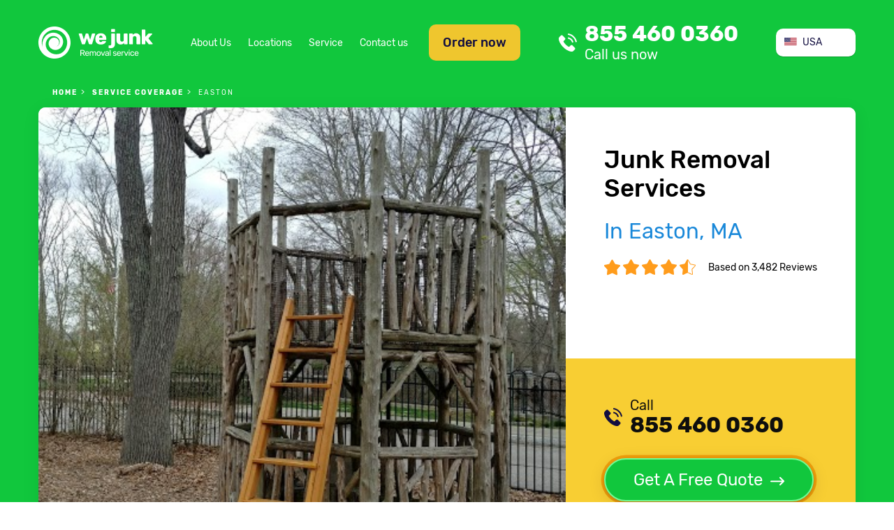

--- FILE ---
content_type: text/html; charset=utf-8
request_url: https://we-junk.com/junk-removal/c-easton-s-ma
body_size: 13462
content:
<!doctype html>
<html lang="en-US">
<head>
    <meta charset="UTF-8">


    <link rel=preconnect href=//www.googletagmanager.com crossorigin>
    <link rel=preconnect href=//www.google-analytics.com crossorigin>
    <link rel=preconnect href=//facebook.net crossorigin>
    <link rel=preconnect href=//connect.facebook.net crossorigin>
    <link rel=preconnect href=//google.com crossorigin>
    <link rel=preconnect href=//www.clarity.ms crossorigin>
    <link rel=preconnect href=//f.clarity.ms crossorigin>
    <link rel=preconnect href=//d.clarity.ms crossorigin>
    <link rel=preconnect href=//c.clarity.ms crossorigin>
    <link rel=preconnect href=//use.fontawesome.com crossorigin>
    <link rel=preconnect href=//maps.gstatic.com crossorigin>
    <link rel=preconnect href=//maps.googleapis.com crossorigin>
    <link rel=preconnect href=//fonts.gstatic.com crossorigin>
    <link rel=preconnect href=//fonts.googleapis.com crossorigin>
    <link rel=preconnect href=//khms1.googleapis.com crossorigin>


    <!-- Google Tag Manager -->
    <script>(function (w, d, s, l, i) {
            w[l] = w[l] || [];
            w[l].push({
                'gtm.start':
                    new Date().getTime(), event: 'gtm.js'
            });
            var f = d.getElementsByTagName(s)[0],
                j = d.createElement(s), dl = l != 'dataLayer' ? '&l=' + l : '';
            j.async = true;
            j.src =
                'https://www.googletagmanager.com/gtm.js?id=' + i + dl;
            f.parentNode.insertBefore(j, f);
        })(window, document, 'script', 'dataLayer', 'GTM-K65XTVH');</script>
    <!-- End Google Tag Manager -->
    
        <meta http-equiv="X-UA-Compatible" content="ie=edge">
    <title>ᐈ Junk Removal in Easton, MA | WE JUNK because WE CARE</title>
    
    <link href="/theme/we_junk/img/favicon/favicon-16x16.png" rel="icon" type="image/ico" >
    <meta content="https://we-junk.com/images/preview.png" property="og:image">
    <meta name="robots" content="follow,index">    <meta name="viewport" content="width=device-width, initial-scale=1.0" >
<meta name="description" content="Looking for ❰❰❰ Junk removal services in Easton, MA? ❱❱❱ ☎️ Schedule a junk pick-up in Easton and get your unwanted items disposed of ⚡️ ❗️ Same Day Service  available" >    <link rel="stylesheet" type="text/css" media="screen" href="/theme/we_junk/css/fonts.css?v=1732358067">
<link rel="stylesheet" type="text/css" media="screen" href="/theme/we_junk/css/style.css?v=1732358067">
<link rel="stylesheet" type="text/css" media="screen" href="/theme/we_junk/css/responsive.css?v=1732358067">
<link rel="stylesheet" type="text/css" media="screen" href="/vendor/blueimp/css/blueimp-gallery.css?v=1614242614">    <script src="/js/jquery.min.js?v=1732358066"></script>
<script src="/js/light_box.js?v=1614242614"></script>
<script src="/js/default.js?v=1733056943"></script>        <link rel="stylesheet" href="https://use.fontawesome.com/releases/v5.8.1/css/all.css" integrity="sha384-50oBUHEmvpQ+1lW4y57PTFmhCaXp0ML5d60M1M7uH2+nqUivzIebhndOJK28anvf"
            crossorigin="anonymous">
    <link rel="canonical" href="https://we-junk.com/junk-removal/c-easton-s-ma">
    <link rel="apple-touch-icon-precomposed" sizes="57x57" href="https://we-junk.com/theme/we_junk/img/favicon/apple-touch-icon-57x57.png">
    <link rel="apple-touch-icon-precomposed" sizes="114x114" href="https://we-junk.com/theme/we_junk/img/favicon/apple-touch-icon-114x114.png">
    <link rel="apple-touch-icon-precomposed" sizes="72x72" href="https://we-junk.com/theme/we_junk/img/favicon/apple-touch-icon-72x72.png">
    <link rel="apple-touch-icon-precomposed" sizes="144x144" href="https://we-junk.com/theme/we_junk/img/favicon/apple-touch-icon-144x144.png">
    <link rel="apple-touch-icon-precomposed" sizes="60x60" href="https://we-junk.com/theme/we_junk/img/favicon/apple-touch-icon-60x60.png">
    <link rel="apple-touch-icon-precomposed" sizes="120x120" href="https://we-junk.com/theme/we_junk/img/favicon/apple-touch-icon-120x120.png">
    <link rel="apple-touch-icon-precomposed" sizes="76x76" href="https://we-junk.com/theme/we_junk/img/favicon/apple-touch-icon-76x76.png">
    <link rel="apple-touch-icon-precomposed" sizes="152x152" href="https://we-junk.com/theme/we_junk/img/favicon/apple-touch-icon-152x152.png">
    <link rel="icon" type="image/png" href="https://we-junk.com/theme/we_junk/img/favicon/favicon-196x196.png" sizes="196x196">
    <link rel="icon" type="image/png" href="https://we-junk.com/theme/we_junk/img/favicon/favicon-96x96.png" sizes="96x96">
    <link rel="icon" type="image/png" href="https://we-junk.com/theme/we_junk/img/favicon/favicon-32x32.png" sizes="32x32">
    <link rel="icon" type="image/png" href="https://we-junk.com/theme/we_junk/img/favicon/favicon-16x16.png" sizes="16x16">
    <link rel="icon" type="image/png" href="https://we-junk.com/theme/we_junk/img/favicon/favicon-128.png" sizes="128x128">
    <meta name="application-name" content="&nbsp;">
    <meta name="msapplication-TileColor" content="#FFFFFF">
    <meta name="msapplication-TileImage" content="mstile-144x144.png">
    <meta name="msapplication-square70x70logo" content="mstile-70x70.png">
    <meta name="msapplication-square150x150logo" content="mstile-150x150.png">
    <meta name="msapplication-wide310x150logo" content="mstile-310x150.png">
    <meta name="msapplication-square310x310logo" content="mstile-310x310.png">

</head>
<body class="page-city-page">
<!-- Google Tag Manager (noscript) -->
<noscript>
    <iframe src="https://www.googletagmanager.com/ns.html?id=GTM-K65XTVH"
            height="0" width="0" style="display:none;visibility:hidden"></iframe>
</noscript>
<!-- End Google Tag Manager (noscript) -->
<header id="page-header">

    <div class="container">
        <div id="top" class="flex-row">
            <a href="https://we-junk.com" id="header-logo"></a>
            <div class="flex-row" id="menu-box">
                <a href="#" class="btn btn-order-now show-order-now-form" id="btn-order-now">Order now</a>
                <nav id="header-general-menu">
                        <ul class="menu menu-horizontal">
		<li  >
    <a href="https://we-junk.com/about-us" >
                    About Us    </a>    
    </li>
<li  class="active">
    <a href="https://we-junk.com/junk-removal" >
                    Locations    </a>    
    </li>
<li  >
    <a href="https://we-junk.com/service" >
                    Service    </a>    
    </li>
<li  >
    <a href="https://we-junk.com/contact" >
                    Contact us    </a>    
    </li>    </ul>
                </nav>
            </div>
            <a class="call-us" href="tel:+18554600360"  id="link-call-header">
	855 460 0360    <div class="row s-between">
        <span class="title">Call us now</span>
		<span class="phone-small"></span>    </div>
</a>            <div class="mobile-row">
                <a href="#" id="mobile-menu-btn" class=""></a>
                <a href="#" class="btn btn-order-now show-order-now-form mobile-btn" id="btn-order-now">Order now</a>
            </div>
            <div class="country-selector-wrapper">
<ul class="country-selector" onclick="toggleClass(this,'expanded')">
	        <li class="active  country-item country-us"><span>USA</span></li>
		        <li class=" country-item country-ca link"><a href="/ca">Canada</a></li>
	</ul>
</div>
        </div>
                    <nav id="breadcrumbs">
                <div class="page-wrapper">
                    <ol class="breadcrumbs" itemscope itemtype="http://schema.org/BreadcrumbList">
    <li itemprop="itemListElement" itemscope itemtype="http://schema.org/ListItem" >
            <a itemprop="item" href="/"><span itemprop="name">Home</span></a>
        <meta itemprop="position" content="1" >
</li><li itemprop="itemListElement" itemscope itemtype="http://schema.org/ListItem" >
            <a itemprop="item" href="/junk-removal"><span itemprop="name">service coverage</span></a>
        <meta itemprop="position" content="2" >
</li><li itemprop="itemListElement" itemscope itemtype="http://schema.org/ListItem" class="active">
            <span itemprop="name">Easton</span>
        <meta itemprop="position" content="3" >
</li></ol>
                </div>
            </nav>
                <div class="card">
    <div class="card-body">
        <div class="card-title">
            <div class="page-title">
                                        <h1>Junk Removal Services <br><span class="text-blue">In Easton, MA</span></h1>
                                </div>
            <div class="rating-wrap">

                <div class="rating">
                                                <img decoding="async" loading="lazy" alt="We Junk overall rating stars" src="https://we-junk.com/theme/we_junk/img/rating.png">
                                        </div>
                <span>Based on 3,482 Reviews</span>
            </div>
        </div>
        <div class="get-free-quote">
            <div class="black">
                <a class="call-us" href="tel:+18554600360"  id="link-call-top">
    <span class="title">Call</span>855 460 0360</a>            </div>
            <a href="#" class="btn btn-green show-get-free-quote-form btn-with-arrow">Get A Free Quote</a>
        </div>
    </div>
    <div class="card-img">
        <a href="https://we-junk.com/junk-removal/c-easton-s-ma">
            <img rel="preload" decoding="async" loading="eager" alt="Junk Removal and recycling in the city of Easton, Massachusetts" src="/theme/we_junk/files/location_photos/cities/us/ma/easton/us_ma_easton_1.jpg">
        </a>
    </div>
</div>
    </div>
</header>
<main id="page-content">
    <div class="section section-gray" id="info">
    <div class="container">
        <div class="flex-row"><div> <h2 class="info">Responsible Trash Removal & Appliance Recycling</h2> <h3 class="info">Searching for a junk removal company in Easton city, Bristol county? You are in the right place!</h3> <p class="text-small">With commitment and dedication, we serve Easton, MA area, and strive to keep the environment, communities and your home clean and safe. We collect and haul away everything from regular trash to large-scale junk. We properly and legally dispose of debris and even toxic waste.</p> </div> <div><p class="text-small">WE JUNK provides the easiest solution to your trash hauling needs. We haul away your old appliances, dispose of your waste, and recycle your used appliances. For stress-free junk removal service in Easton, <a class="" href="tel:+18554600360"  >
            <span class="title">call</span> 855 460 0360    </a>. At WE JUNK, we handle junk like no one else does! Schedule a pickup day at ease: fill an online form or simply call and we’ll discuss your trash hauling needs.</p></div></div>    </div>
</div>

<section class="section" id="key-benefits">
    <div class="container">
        <div class="section-title">
                            <h3>Benefits when WE JUNK</h3>
                    </div>
        <div class="section-body">
            <ul class="icons-list">
                                        <li class="easy-online-service"><span class="icon"></span>Easy Online Arrangement</li>
                                            <li class="punctual-and-experienced-service"><span class="icon"></span>Punctual and Experienced</li>
                                            <li class="eco-friendly-service"><span class="icon"></span>Eco friendly</li>
                                            <li class="proper-recycle-service"><span class="icon"></span>Proper recycle</li>
                                </ul>
        </div>
    </div>
</section>
<section class="section">
    <div class="container">
        <div class="card with-cover">
            <div class="card-body">
                <div class="card-title"> <h2>Junk Removal Services in Easton city and Suburbs</h2></div><p>We know how hard it is to keep up with your daily activities and finding the time to get rid of your junk piles that don’t get any smaller from day to day. WE JUNK is available to handle your bulk trash pickup from your home or office in Easton, Massachusetts state.</p> <p>Whether you’re moving, cleaning up or renovating the attic, our company can help by providing our professional junk removal service.</p> <p class="text-big">As simple as it may sound!</p> <p class="text text-green text-center"><a href="tel:+18554600360"   class="call-us-green">
    call <span class="text-big text-bold">855 460 0360</span>
</a></p> <div class="m-text-center text-big">or</div>                <br>
                <a href="/junk-removal" class="btn btn-green">Find Junk Removal Services<br>near me</a>
            </div>
            <div class="card-img">
                
<iframe loading="lazy" width="100%" height="100%" frameborder="0" style="border:0" src="https://www.google.com/maps/embed/v1/place?q=Easton Massachusetts&key=AIzaSyAh1bjcGTGa8p6qDZte-FxRB4yMV3EGwH8" allowfullscreen></iframe>


            </div>
        </div>
    </div>
</section><style>
    .hidden,hidden-button {
        display: none;
    }
</style>
<section class="section section-gray section-with-bg section-with-offset">
    <div class="container">
        <div class="section-title">
                <h3>We Provide Stress-Free Junk Removal</h3>
        </div>
        <div class="section-subtitle">
                <h4>Serving all neighborhoods near the city of Easton, MA</h4>
        </div>
    </div>
</section>

<section class="section" id="catalog-services">
    <div class="container">
        <div class="section-title">
                            <h3>We Provide Cleanout Services</h3>
                    </div>
        <ul class="catalog-services">
                                            <li id="estate-cleanout">
                    <figure>
                        <a href="/service/es-estate-cleanout" ><img decoding="async" loading="lazy" src="https://we-junk.com/theme/we_junk/img/estate-cleanout.png" alt="Estate Cleanout"><h4>Estate Cleanout</h4></a>                    </figure>
                </li>
                                            <li id="estate-cleanout">
                    <figure>
                        <a href="/service/es-office-cleanout" ><img decoding="async" loading="lazy" src="https://we-junk.com/theme/we_junk/img/office-cleanout.png" alt="Office Cleanout"><h4>Office Cleanout</h4></a>                    </figure>
                </li>
                                            <li id="estate-cleanout">
                    <figure>
                        <a href="/service/es-garage-cleanout" ><img decoding="async" loading="lazy" src="https://we-junk.com/theme/we_junk/img/garage-cleanout.png" alt="Garage Cleanout"><h4>Garage Cleanout</h4></a>                    </figure>
                </li>
                                            <li id="estate-cleanout">
                    <figure>
                        <a href="/service/es-basement-cleanout" ><img decoding="async" loading="lazy" src="https://we-junk.com/theme/we_junk/img/basement-cleanout.png" alt="Basement Cleanout"><h4>Basement Cleanout</h4></a>                    </figure>
                </li>
                                            <li id="estate-cleanout">
                    <figure>
                        <a href="/service/es-attic-cleanout" ><img decoding="async" loading="lazy" src="https://we-junk.com/theme/we_junk/img/attic-cleanout.png" alt="Attic Cleanout"><h4>Attic Cleanout</h4></a>                    </figure>
                </li>
                                            <li id="estate-cleanout">
                    <figure>
                        <a href="/service/es-yard-cleanout" ><img decoding="async" loading="lazy" src="https://we-junk.com/theme/we_junk/img/yard-cleanout.png" alt="Yard Cleanout"><h4>Yard Cleanout</h4></a>                    </figure>
                </li>
                                            <li id="estate-cleanout">
                    <figure>
                        <img decoding="async" loading="lazy" src="https://we-junk.com/theme/we_junk/img/storage-unit.png" alt="Storage unit Cleanout"><h4>Storage unit Cleanout</h4>                    </figure>
                </li>
                                            <li id="estate-cleanout">
                    <figure>
                        <img decoding="async" loading="lazy" src="https://we-junk.com/theme/we_junk/img/storm-cleanup.png" alt="Storm Clean Up"><h4>Storm Clean Up</h4>                    </figure>
                </li>
                                            <li id="estate-cleanout">
                    <figure>
                        <img decoding="async" loading="lazy" src="https://we-junk.com/theme/we_junk/img/foreclosure.png" alt="Foreclosure Cleanout"><h4>Foreclosure Cleanout</h4>                    </figure>
                </li>
                    </ul>
    </div>
</section>
<section class="section" id="catalog">
    <div class="container">
        <div class="section-title">
                            <h3>What Items We Take</h3>
                    </div>
        <ul class="catalog">
            <li>
            <figure>
                                    <a href="/service/i-tv-removal-recycling" ><img decoding="async" loading="lazy" src="https://we-junk.com/theme/we_junk/img/tv-img.jpg" alt="junk tv removal"></a>                                <h4>TV</h4>
            </figure>
        </li>
            <li>
            <figure>
                                    <a href="/service/i-refrigerator-removal" ><img decoding="async" loading="lazy" src="https://we-junk.com/theme/we_junk/img/refrigerator-img.jpg" alt="recycle mini fridge near me"></a>                                <h4>Refrigerator</h4>
            </figure>
        </li>
            <li>
            <figure>
                                    <a href="/service/i-washing-machine-removal" ><img decoding="async" loading="lazy" src="https://we-junk.com/theme/we_junk/img/washing-machine-img.jpg" alt="washer and dryer pick up"></a>                                <h4>Washing machine</h4>
            </figure>
        </li>
            <li>
            <figure>
                                    <a href="/service/i-air-conditioner-removal" ><img decoding="async" loading="lazy" src="https://we-junk.com/theme/we_junk/img/air-conditioner-img.jpg" alt="air conditioner removal"></a>                                <h4>Air conditioner</h4>
            </figure>
        </li>
            <li>
            <figure>
                                    <a href="/service/i-water-heater-removal" ><img decoding="async" loading="lazy" src="https://we-junk.com/theme/we_junk/img/water-heater-img.jpg" alt="hot water heater disposal near me"></a>                                <h4>Water heater</h4>
            </figure>
        </li>
            <li>
            <figure>
                                    <a href="/service/i-pc-recycling" ><img decoding="async" loading="lazy" src="https://we-junk.com/theme/we_junk/img/computer-img.jpg" alt="computer recycling near me"></a>                                <h4>Computer</h4>
            </figure>
        </li>
            <li>
            <figure>
                                    <a href="/service/i-electronic-recycling" ><img decoding="async" loading="lazy" src="https://we-junk.com/theme/we_junk/img/electronic-img.jpg" alt="electronic recycling"></a>                                <h4>Electronic</h4>
            </figure>
        </li>
            <li>
            <figure>
                                    <a href="/service/i-printer-recycling" ><img decoding="async" loading="lazy" src="https://we-junk.com/theme/we_junk/img/printer-img.jpg" alt="printer recycling"></a>                                <h4>Printer</h4>
            </figure>
        </li>
            <li>
            <figure>
                                    <a href="/service/i-computer-monitor-removal-recycling" ><img decoding="async" loading="lazy" src="https://we-junk.com/theme/we_junk/img/computer-monitor-img.jpg" alt="monitor recycling"></a>                                <h4>Computer monitor</h4>
            </figure>
        </li>
            <li>
            <figure>
                                    <a href="/service/i-mattress-removal" ><img decoding="async" loading="lazy" src="https://we-junk.com/theme/we_junk/img/mattress-img.jpg" alt="mattress removal service"></a>                                <h4>Mattress</h4>
            </figure>
        </li>
            <li>
            <figure>
                                    <a href="/service/i-hot-tub-removal" ><img decoding="async" loading="lazy" src="https://we-junk.com/theme/we_junk/img/hot-tub-img.jpg" alt="hot tub removals costs"></a>                                <h4>Hot tub</h4>
            </figure>
        </li>
            <li>
            <figure>
                                    <a href="/service/i-carpet-removal" ><img decoding="async" loading="lazy" src="https://we-junk.com/theme/we_junk/img/carpet-img.jpg" alt="pulling up carpet"></a>                                <h4>Carpet</h4>
            </figure>
        </li>
            <li>
            <figure>
                                    <a href="/service/i-couch-removal" ><img decoding="async" loading="lazy" src="https://we-junk.com/theme/we_junk/img/couch-img.jpg" alt="sofa removal"></a>                                <h4>Couch</h4>
            </figure>
        </li>
            <li>
            <figure>
                                    <a href="/service/i-scrap-metal-pick-up-and-recycling" ><img decoding="async" loading="lazy" src="https://we-junk.com/theme/we_junk/img/scrap-metal-img.jpg" alt="local scrap metal pick up"></a>                                <h4>Scrap metal</h4>
            </figure>
        </li>
            <li>
            <figure>
                                    <a href="/service/i-old-bike-disposal" ><img decoding="async" loading="lazy" src="https://we-junk.com/theme/we_junk/img/bikes-img.jpg" alt="recycle bicycle"></a>                                <h4>Old Bikes</h4>
            </figure>
        </li>
            <li>
            <figure>
                                    <a href="/service/i-lawn-mower-recycling" ><img decoding="async" loading="lazy" src="https://we-junk.com/theme/we_junk/img/lawn-mower-img.jpg" alt="lawn mower removal service"></a>                                <h4>Lawn mower</h4>
            </figure>
        </li>
            <li>
            <figure>
                                    <a href="/service/i-dishwasher-disposal" ><img decoding="async" loading="lazy" src="https://we-junk.com/theme/we_junk/img/dishwasher-img.jpg" alt="dishwasher recycling"></a>                                <h4>Dishwasher</h4>
            </figure>
        </li>
            <li>
            <figure>
                                    <a href="/service/i-microwave-oven-disposal-and-recycling" ><img decoding="async" loading="lazy" src="https://we-junk.com/theme/we_junk/img/microwave-img.jpg" alt="microwave oven disposal"></a>                                <h4>Microwave</h4>
            </figure>
        </li>
            <li>
            <figure>
                                    <a href="/service/i-stove-and-oven-removal-recycling" ><img decoding="async" loading="lazy" src="https://we-junk.com/theme/we_junk/img/wood-stove-img.jpg" alt="stove removal"></a>                                <h4>Stove and oven</h4>
            </figure>
        </li>
            <li>
            <figure>
                                    <a href="/service/i-tire-disposal-and-recycling" ><img decoding="async" loading="lazy" src="https://we-junk.com/theme/we_junk/img/tires-img.jpg" alt="used tire disposal service"></a>                                <h4>Tires</h4>
            </figure>
        </li>
            <li>
            <figure>
                                    <img decoding="async" loading="lazy" src="https://we-junk.com/theme/we_junk/img/piano.jpg" alt="Piano"
                       >
                                <h4>Piano</h4>
            </figure>
        </li>
            <li>
            <figure>
                                    <img decoding="async" loading="lazy" src="https://we-junk.com/theme/we_junk/img/glass.jpg" alt="Glass"
                       >
                                <h4>Glass</h4>
            </figure>
        </li>
            <li>
            <figure>
                                    <img decoding="async" loading="lazy" src="https://we-junk.com/theme/we_junk/img/treadmill.jpg" alt="Treadmill"
                       >
                                <h4>Treadmill</h4>
            </figure>
        </li>
            <li>
            <figure>
                                    <img decoding="async" loading="lazy" src="https://we-junk.com/theme/we_junk/img/pool-table.jpg" alt="Pool table"
                       >
                                <h4>Pool table</h4>
            </figure>
        </li>
            <li>
            <figure>
                                    <img decoding="async" loading="lazy" src="https://we-junk.com/theme/we_junk/img/pallet.jpg" alt="Pallet"
                       >
                                <h4>Pallet</h4>
            </figure>
        </li>
    </ul>    </div>
</section>

<section class="section section-gray section-with-bg" id="service-types">
    <div class="container">
        <div class="section-title">
                            <h3>Other Services We Provide</h3>
                    </div>
        <div class="section-body">
            <ul class="service-types-list">
                                    <li>
                        <a href="/service/s-furniture-removal">
                            <div class="img">
                                <img decoding="async" loading="lazy" alt="Furniture Removal" src="https://we-junk.com/theme/we_junk/img/furniture.png">
                            </div>
                            <h4>Furniture Removal</h4>
                            <div class="text-center text-small">
                                <p>Clearing out your garage or moving to a new home? We can help you with both! Our dedicated crew will gladly haul away any of your unwanted furniture, and dispose of it properly. Get rid of your old items with no stress.!</p>                            </div>
                        </a>
                        <a href="/service/s-furniture-removal" class="btn btn-green btn-with-arrow">Learn more</a>
                    </li>
                                    <li>
                        <a href="/service/s-debris-removal">
                            <div class="img">
                                <img decoding="async" loading="lazy" alt="Construction/Debris Removal" src="https://we-junk.com/theme/we_junk/img/construction.png">
                            </div>
                            <h4>Construction/Debris Removal</h4>
                            <div class="text-center text-small">
                                <p>Do you need to remove unwanted materials left from construction or industries? Our company provides responsible waste management at the best price! Construction refuse and debris can be hazardous, so, if there’s chance to recycle anything – we do it. </p>                            </div>
                        </a>
                        <a href="/service/s-debris-removal" class="btn btn-green btn-with-arrow">Learn more</a>
                    </li>
                                    <li>
                        <a href="/service/s-appliance-removal-and-recycling">
                            <div class="img">
                                <img decoding="async" loading="lazy" alt="Appliance removal & Recycling" src="https://we-junk.com/theme/we_junk/img/appliance.png">
                            </div>
                            <h4>Appliance Recycling</h4>
                            <div class="text-center text-small">
                                <p>Refitting your kitchen? Don’t know where to take old refrigerator? Electronic recycling, also known as E-Cycling, is an eco-friendly solution to this issue. At WE JUNK, we know how to deal with appliance removal, and make sure we do it in an eco-friendly way.</p>                            </div>
                        </a>
                        <a href="/service/s-appliance-removal-and-recycling" class="btn btn-green btn-with-arrow">Learn more</a>
                    </li>
                            </ul>
        </div>
    </div>
</section><section class="section" id="how-it-works">
    <div class="container">
        <div class="card">
            <div class="card-body">
                <div class="section-title">
                                            <h3>How it works</h3>
                                    </div>
                <ul class="flex-row">
                                            <li>
                            <span class="number">1</span>
                            <span>Choose your location or enter ZIP</span>
                        </li>
                                            <li>
                            <span class="number">2</span>
                            <span>Discuss your trash hauling needs</span>
                        </li>
                                            <li>
                            <span class="number">3</span>
                            <span>Schedule a pick-up day</span>
                        </li>
                                            <li>
                            <span class="number">4</span>
                            <span>Watch the rubbish go away!</span>
                        </li>
                                    </ul>
            </div>
        </div>
    </div>
</section><section class="section" id="book-online">
    <div class="container">
        <div class="card">
            <div class="card-body">
                <div class="book-online-image">
                    <img decoding="async" alt="call icon" loading="lazy" src="https://we-junk.com/theme/we_junk/img/call.png">
                </div>
                <div class="content-box">
                    <div class="card-title">What needs to be cleaned out?</div>
                                        <div class="flex-row">
                        <div class="fieldblock">
                            <div class="book-online-type custom-select-wrap">
                                <span class="custom-select-selected-item"></span>
                                <ul class="custom-select" data-target="book-online-type">
                                </ul>
                            </div>

                            <select id="book-online-type" class="custom-select-target">
                                <option selected value="">Service type</option>
                                <option>Estate Cleanout</option>
                                <option>Office Cleanout</option>
                                <option>Garage Cleanout</option>
                                <option>Basement Cleanout</option>
                                <option>Attic Cleanout</option>
                                <option>Yard Cleanout</option>
                                <option>Storage unit Cleanout</option>
                                <option>Storm Clean Up</option>
                                <option>Foreclosure Cleanout</option>
                            </select>
                        </div>
                        <div class="fieldblock">
                            <input type="text" id="book-online-zip" placeholder="Enter your ZIP code">
                        </div>
                        <button class="btn btn-green show-book-online-form">Get Free Quote</button>
                    </div>
                </div>
            </div>
        </div>
    </div>
</section><div class="section" id="we-accept">
    <div class="container">
        <div class="section-title">
                            <h3>We accept</h3>
                    </div>
        <div class="section-body">
            <ul class="icons-list">
                <li><span class="icon visa-icon"></span></li>
                <li><span class="icon mastercard-icon"></span></li>
                <li><span class="icon paypal-icon"></span></li>
                <li><span class="icon americanexpress-icon"></span></li>
                <li><span class="icon discover-icon"></span></li>
            </ul>
        </div>
    </div>
</div>
<section class="section" id="comments">
    <div class="container">
        <div class="card card-green">
            <div class="card-body">
                <div class="card-title">
                                            What Our Clients Say
                                    </div>
                <div class="comments-box slider-box">
                    <button id="previous" class="slider-btn slider-btn-left"></button>
                    <button id="next" class="slider-btn slider-btn-right"></button>
                    <div id="slides" class="slides">
                                                <div class="slide hidden-item">
                            <div class="slide-body">
                                <p class="item-text">Excellent service! Very friendly, on time, call to confirm and make sure that they have everything before done.  Actually they make sure you're satisfied before leaving and the price is right!  Very reasonable!! I highly recommend this company!!
Thank you for your service! I plan to use your company again and to refer others!</p>
                                <div class="text-center">
                                <span class="item-name text-bold">Edward Sullivan</span>
                                </div>
                            </div>
                        </div>
                                                <div class="slide hidden-item">
                            <div class="slide-body">
                                <p class="item-text">Same day professional service. We will definitely be using them for any junk removal needed in the future. Also reasonably priced!</p>
                                <div class="text-center">
                                <span class="item-name text-bold">Pat B.</span>
                                </div>
                            </div>
                        </div>
                                                <div class="slide hidden-item">
                            <div class="slide-body">
                                <p class="item-text">Amazing service! I scheduled an online pickup of an old broken refrigerator... I then received a call within minutes to confirm the pickup date, time, and price. The guys called prior to arrival, which was about an hour ahead of schedule, and were in and out within 20 minutes. The price was as quoted and the crew friendly and presentable. Kudos to this company for providing superior service! Thank you!</p>
                                <div class="text-center">
                                <span class="item-name text-bold">Julia Wilson</span>
                                </div>
                            </div>
                        </div>
                                                <div class="slide hidden-item">
                            <div class="slide-body">
                                <p class="item-text">Excellent! I had lots of stuff for removal, but the quote was reasonable. The hauling guys came on time and even asked if everything was okay before leaving! Professional and friendly indeed. Recommend!</p>
                                <div class="text-center">
                                <span class="item-name text-bold">Glen M</span>
                                </div>
                            </div>
                        </div>
                                                <div class="slide hidden-item">
                            <div class="slide-body">
                                <p class="item-text">Talked to Jenny and scheduled a pick-up day really easy! Definitely gonna be using these guys for future junk removal needs!</p>
                                <div class="text-center">
                                <span class="item-name text-bold">Michael P</span>
                                </div>
                            </div>
                        </div>
                                                <div class="slide hidden-item">
                            <div class="slide-body">
                                <p class="item-text">Amazing service! I scheduled an online pickup of an old broken refrigerator... I then received a call within minutes to confirm the pickup date, time, and price. The guys called prior to arrival, which was about an hour ahead of schedule, and were in and out within 20 minutes. The price was as quoted and the crew friendly and presentable. Kudos to this company for providing superior service! Thank you!</p>
                                <div class="text-center">
                                <span class="item-name text-bold">Megan Spencer</span>
                                </div>
                            </div>
                        </div>
                                                <div class="slide hidden-item">
                            <div class="slide-body">
                                <p class="item-text">Quick service and fair pricing – recommend! Thank you! I plan to use your company again and to refer others!</p>
                                <div class="text-center">
                                <span class="item-name text-bold">Eddie S </span>
                                </div>
                            </div>
                        </div>
                                                <div class="slide hidden-item">
                            <div class="slide-body">
                                <p class="item-text">Professional same day service. Finally I have cleared out garage space and can park my car there! Thanks!</p>
                                <div class="text-center">
                                <span class="item-name text-bold">Monica J.</span>
                                </div>
                            </div>
                        </div>
                                                <div class="slide hidden-item">
                            <div class="slide-body">
                                <p class="item-text">This has been the best cleanout experience we’ve had. The haulers were punctual and responsive. They simply know what they are doing and get the job done! Thanks for the service!</p>
                                <div class="text-center">
                                <span class="item-name text-bold">Carol S.</span>
                                </div>
                            </div>
                        </div>
                                            </div>
                </div>
            </div>
            <div class="card-footer">
                <div class="card-footer-title">Average Customer Rate</div>
                <div class="rating-wrap">
                    <div class="rating"><img decoding="async" loading="lazy" alt="We Junk overall rating stars" src="https://we-junk.com/theme/we_junk/img/rating2.png"></div>
                    <span>Based on 3,482 Reviews</span>
                </div>
            </div>
        </div>
    </div>
</section>
<script>
    $(document).ready(function () {
        $('.slide').first().removeClass('hidden-item').addClass('current');
        if($('.slide.current').next().length==0){
            $('#next').attr('disabled','disabled');
        }
        if($('.slide.current').prev().length==0){
            $('#previous').attr("disabled", true);
        }
    })
   
    $('#next').click(function () {
        $('.slide.current').removeClass('current').addClass('hidden-item').next().addClass('current');
        $('.slide.current').removeClass('hidden-item');
        $('#previous').removeAttr('disabled');
        if($('.slide.current').next().length==0){
            $('#next').attr('disabled','disabled');
        }
    })
    $('#previous').click(function () {
        $('.slide.current').removeClass('current').addClass('hidden-item').prev().addClass('current');
        $('.slide.current').removeClass('hidden-item');
        $('#next').removeAttr('disabled');
        if($('.slide.current').prev().length==0){
            $('#previous').attr("disabled", true);
        }
    })
    
</script>

<section class="section " id="faq" itemscope="" itemtype="https://schema.org/FAQPage">
                <div class="container"> <div class="section-title"> <h3>Frequently Asked Questions</h3> </div> <ul class="collapsible "> <li class="collapsible-item" itemscope="" itemprop="mainEntity" itemtype="https://schema.org/Question"> <div class="collapsible-item-title" itemprop="name">→ How much does junk removal cost?</div> <div class="collapsible-item-body" itemscope="" itemprop="acceptedAnswer" itemtype="https://schema.org/Answer"> <p itemprop="text">We offer free estimates and transparent pricing for all services we provide. The final price includes labor and essential fees (transportation, recycling, disposal, etc.).</p> </div> </li> <li class="collapsible-item" itemscope="" itemprop="mainEntity" itemtype="https://schema.org/Question"> <div class="collapsible-item-title" itemprop="name">→ How do I schedule an appointment?</div> <div class="collapsible-item-body" itemscope="" itemprop="acceptedAnswer" itemtype="https://schema.org/Answer"> <p itemprop="text">Give us a call, and indicate what items you need to get rid of. Or you can use an online form to arrange a pickup date. We work around your busy schedule by providing same-day service, weekend service, and emergencies.</p> </div> </li> <li class="collapsible-item" itemscope="" itemprop="mainEntity" itemtype="https://schema.org/Question"> <div class="collapsible-item-title" itemprop="name">→ What is trash removal?</div> <div class="collapsible-item-body" itemscope="" itemprop="acceptedAnswer" itemtype="https://schema.org/Answer"> <p itemprop="text">When it comes to waste management, we take full responsibility for what we haul away. Waste management and disposal are dangerous and require a proper approach regardless of which type of waste you need to get rid of (solid, liquid, gaseous). Our company deals with all kinds of waste and garbage responsibly because we care!</p> </div> </li> </ul> </div>        </section>
<section class="section section-gray section-with-bg">
    <div class="container">
        <div class="section-title">
                        <h3>Other Cities in Massachusetts State</h3>
                    </div>
        <div class="section-subtitle">
                            <h4>Where We Provide Junk Removal Services</h4>
                    </div>
        <ul class="menu menu-alphabet">
                            <li>
                    A                    <ul class="menu">
                                                    <li class="" ><a href="/junk-removal/c-abington-s-ma">Abington</a></li>
                                                    <li class="" ><a href="/junk-removal/c-acton-s-ma">Acton</a></li>
                                                    <li class="" ><a href="/junk-removal/c-acushnet-s-ma">Acushnet</a></li>
                                                    <li class="" ><a href="/junk-removal/c-acushnet-center-s-ma">Acushnet Center</a></li>
                                                    <li class="" ><a href="/junk-removal/c-amesbury-s-ma">Amesbury</a></li>
                                                    <li class="" ><a href="/junk-removal/c-amherst-s-ma">Amherst</a></li>
                                                    <li class="" ><a href="/junk-removal/c-amherst-center-s-ma">Amherst Center</a></li>
                                                    <li class="" ><a href="/junk-removal/c-andover-s-ma">Andover</a></li>
                                                    <li class="" ><a href="/junk-removal/c-arlington-s-ma">Arlington</a></li>
                                                    <li class="" ><a href="/junk-removal/c-ashburnham-s-ma">Ashburnham</a></li>
                                                    <li class="" ><a href="/junk-removal/c-ashby-s-ma">Ashby</a></li>
                                                    <li class="" ><a href="/junk-removal/c-ashland-s-ma">Ashland</a></li>
                                                    <li class="" ><a href="/junk-removal/c-athol-s-ma">Athol</a></li>
                                                    <li class="" ><a href="/junk-removal/c-attleboro-s-ma">Attleboro</a></li>
                                                    <li class="" ><a href="/junk-removal/c-auburn-s-ma">Auburn</a></li>
                                                    <li class="" ><a href="/junk-removal/c-avon-s-ma">Avon</a></li>
                                                    <li class="" ><a href="/junk-removal/c-ayer-s-ma">Ayer</a></li>
                                            </ul>
                </li>
                            <li>
                    B                    <ul class="menu">
                                                    <li class="" ><a href="/junk-removal/c-baldwinville-s-ma">Baldwinville</a></li>
                                                    <li class="big-city" ><a href="/junk-removal/c-barnstable-s-ma">Barnstable</a></li>
                                                    <li class="" ><a href="/junk-removal/c-barre-s-ma">Barre</a></li>
                                                    <li class="" ><a href="/junk-removal/c-bedford-s-ma">Bedford</a></li>
                                                    <li class="" ><a href="/junk-removal/c-belchertown-s-ma">Belchertown</a></li>
                                                    <li class="" ><a href="/junk-removal/c-bellingham-s-ma">Bellingham</a></li>
                                                    <li class="" ><a href="/junk-removal/c-belmont-s-ma">Belmont</a></li>
                                                    <li class="" ><a href="/junk-removal/c-berkley-s-ma">Berkley</a></li>
                                                    <li class="" ><a href="/junk-removal/c-berlin-s-ma">Berlin</a></li>
                                                    <li class="" ><a href="/junk-removal/c-beverly-s-ma">Beverly</a></li>
                                                    <li class="" ><a href="/junk-removal/c-billerica-s-ma">Billerica</a></li>
                                                    <li class="" ><a href="/junk-removal/c-blackstone-s-ma">Blackstone</a></li>
                                                    <li class="" ><a href="/junk-removal/c-bliss-corner-s-ma">Bliss Corner</a></li>
                                                    <li class="" ><a href="/junk-removal/c-bolton-s-ma">Bolton</a></li>
                                                    <li class="million-city" ><a href="/junk-removal/c-boston-s-ma">Boston</a></li>
                                                    <li class="" ><a href="/junk-removal/c-bourne-s-ma">Bourne</a></li>
                                                    <li class="" ><a href="/junk-removal/c-boxborough-s-ma">Boxborough</a></li>
                                                    <li class="" ><a href="/junk-removal/c-boxford-s-ma">Boxford</a></li>
                                                    <li class="" ><a href="/junk-removal/c-boylston-s-ma">Boylston</a></li>
                                                    <li class="" ><a href="/junk-removal/c-braintree-s-ma">Braintree</a></li>
                                                    <li class="" ><a href="/junk-removal/c-brewster-s-ma">Brewster</a></li>
                                                    <li class="" ><a href="/junk-removal/c-bridgewater-s-ma">Bridgewater</a></li>
                                                    <li class="" ><a href="/junk-removal/c-brimfield-s-ma">Brimfield</a></li>
                                                    <li class="" ><a href="/junk-removal/c-brockton-s-ma">Brockton</a></li>
                                                    <li class="" ><a href="/junk-removal/c-brookfield-s-ma">Brookfield</a></li>
                                                    <li class="" ><a href="/junk-removal/c-brookline-s-ma">Brookline</a></li>
                                                    <li class="" ><a href="/junk-removal/c-burlington-s-ma">Burlington</a></li>
                                                    <li class="" ><a href="/junk-removal/c-buzzards-bay-s-ma">Buzzards Bay</a></li>
                                            </ul>
                </li>
                            <li>
                    C                    <ul class="menu">
                                                    <li class="big-city" ><a href="/junk-removal/c-cambridge-s-ma">Cambridge</a></li>
                                                    <li class="" ><a href="/junk-removal/c-canton-s-ma">Canton</a></li>
                                                    <li class="" ><a href="/junk-removal/c-carlisle-s-ma">Carlisle</a></li>
                                                    <li class="" ><a href="/junk-removal/c-carver-s-ma">Carver</a></li>
                                                    <li class="" ><a href="/junk-removal/c-charlton-s-ma">Charlton</a></li>
                                                    <li class="" ><a href="/junk-removal/c-chatham-s-ma">Chatham</a></li>
                                                    <li class="" ><a href="/junk-removal/c-chelmsford-s-ma">Chelmsford</a></li>
                                                    <li class="" ><a href="/junk-removal/c-chelsea-s-ma">Chelsea</a></li>
                                                    <li class="" ><a href="/junk-removal/c-chilmark-s-ma">Chilmark</a></li>
                                                    <li class="" ><a href="/junk-removal/c-clinton-s-ma">Clinton</a></li>
                                                    <li class="" ><a href="/junk-removal/c-cochituate-s-ma">Cochituate</a></li>
                                                    <li class="" ><a href="/junk-removal/c-cohasset-s-ma">Cohasset</a></li>
                                                    <li class="" ><a href="/junk-removal/c-concord-s-ma">Concord</a></li>
                                                    <li class="" ><a href="/junk-removal/c-cordaville-s-ma">Cordaville</a></li>
                                            </ul>
                </li>
                            <li>
                    D                    <ul class="menu">
                                                    <li class="" ><a href="/junk-removal/c-danvers-s-ma">Danvers</a></li>
                                                    <li class="" ><a href="/junk-removal/c-dartmouth-s-ma">Dartmouth</a></li>
                                                    <li class="" ><a href="/junk-removal/c-dedham-s-ma">Dedham</a></li>
                                                    <li class="" ><a href="/junk-removal/c-dennis-s-ma">Dennis</a></li>
                                                    <li class="" ><a href="/junk-removal/c-dennis-port-s-ma">Dennis Port</a></li>
                                                    <li class="" ><a href="/junk-removal/c-devens-s-ma">Devens</a></li>
                                                    <li class="" ><a href="/junk-removal/c-dighton-s-ma">Dighton</a></li>
                                                    <li class="" ><a href="/junk-removal/c-douglas-s-ma">Douglas</a></li>
                                                    <li class="" ><a href="/junk-removal/c-dover-s-ma">Dover</a></li>
                                                    <li class="" ><a href="/junk-removal/c-dracut-s-ma">Dracut</a></li>
                                                    <li class="" ><a href="/junk-removal/c-dudley-s-ma">Dudley</a></li>
                                                    <li class="" ><a href="/junk-removal/c-dunstable-s-ma">Dunstable</a></li>
                                                    <li class="" ><a href="/junk-removal/c-duxbury-s-ma">Duxbury</a></li>
                                            </ul>
                </li>
                            <li>
                    E                    <ul class="menu">
                                                    <li class="" ><a href="/junk-removal/c-east-bridgewater-s-ma">East Bridgewater</a></li>
                                                    <li class="" ><a href="/junk-removal/c-east-brookfield-s-ma">East Brookfield</a></li>
                                                    <li class="" ><a href="/junk-removal/c-east-dennis-s-ma">East Dennis</a></li>
                                                    <li class="" ><a href="/junk-removal/c-east-douglas-s-ma">East Douglas</a></li>
                                                    <li class="" ><a href="/junk-removal/c-east-falmouth-s-ma">East Falmouth</a></li>
                                                    <li class="" ><a href="/junk-removal/c-east-harwich-s-ma">East Harwich</a></li>
                                                    <li class="" ><a href="/junk-removal/c-east-longmeadow-s-ma">East Longmeadow</a></li>
                                                    <li class="" ><a href="/junk-removal/c-east-pepperell-s-ma">East Pepperell</a></li>
                                                    <li class="" ><a href="/junk-removal/c-east-sandwich-s-ma">East Sandwich</a></li>
                                                    <li class="" ><a href="/junk-removal/c-eastham-s-ma">Eastham</a></li>
                                                    <li class="" ><a href="/junk-removal/c-edgartown-s-ma">Edgartown</a></li>
                                                    <li class="" ><a href="/junk-removal/c-erving-s-ma">Erving</a></li>
                                                    <li class="" ><a href="/junk-removal/c-essex-s-ma">Essex</a></li>
                                                    <li class="" ><a href="/junk-removal/c-everett-s-ma">Everett</a></li>
                                            </ul>
                </li>
                            <li>
                    F                    <ul class="menu">
                                                    <li class="" ><a href="/junk-removal/c-fairhaven-s-ma">Fairhaven</a></li>
                                                    <li class="" ><a href="/junk-removal/c-fall-river-s-ma">Fall River</a></li>
                                                    <li class="" ><a href="/junk-removal/c-falmouth-s-ma">Falmouth</a></li>
                                                    <li class="" ><a href="/junk-removal/c-fiskdale-s-ma">Fiskdale</a></li>
                                                    <li class="" ><a href="/junk-removal/c-fitchburg-s-ma">Fitchburg</a></li>
                                                    <li class="" ><a href="/junk-removal/c-forestdale-s-ma">Forestdale</a></li>
                                                    <li class="" ><a href="/junk-removal/c-foxborough-s-ma">Foxborough</a></li>
                                                    <li class="" ><a href="/junk-removal/c-framingham-s-ma">Framingham</a></li>
                                                    <li class="" ><a href="/junk-removal/c-franklin-s-ma">Franklin</a></li>
                                                    <li class="" ><a href="/junk-removal/c-freetown-s-ma">Freetown</a></li>
                                            </ul>
                </li>
                            <li>
                    G                    <ul class="menu">
                                                    <li class="" ><a href="/junk-removal/c-gardner-s-ma">Gardner</a></li>
                                                    <li class="" ><a href="/junk-removal/c-georgetown-s-ma">Georgetown</a></li>
                                                    <li class="" ><a href="/junk-removal/c-gloucester-s-ma">Gloucester</a></li>
                                                    <li class="" ><a href="/junk-removal/c-grafton-s-ma">Grafton</a></li>
                                                    <li class="" ><a href="/junk-removal/c-granby-s-ma">Granby</a></li>
                                                    <li class="" ><a href="/junk-removal/c-groton-s-ma">Groton</a></li>
                                                    <li class="" ><a href="/junk-removal/c-groveland-s-ma">Groveland</a></li>
                                            </ul>
                </li>
                            <li>
                    H                    <ul class="menu">
                                                    <li class="" ><a href="/junk-removal/c-halifax-s-ma">Halifax</a></li>
                                                    <li class="" ><a href="/junk-removal/c-hamilton-s-ma">Hamilton</a></li>
                                                    <li class="" ><a href="/junk-removal/c-hampden-s-ma">Hampden</a></li>
                                                    <li class="" ><a href="/junk-removal/c-hanover-s-ma">Hanover</a></li>
                                                    <li class="" ><a href="/junk-removal/c-hanscom-afb-s-ma">Hanscom AFB</a></li>
                                                    <li class="" ><a href="/junk-removal/c-hanson-s-ma">Hanson</a></li>
                                                    <li class="" ><a href="/junk-removal/c-hardwick-s-ma">Hardwick</a></li>
                                                    <li class="" ><a href="/junk-removal/c-harvard-s-ma">Harvard</a></li>
                                                    <li class="" ><a href="/junk-removal/c-harwich-s-ma">Harwich</a></li>
                                                    <li class="" ><a href="/junk-removal/c-harwich-center-s-ma">Harwich Center</a></li>
                                                    <li class="" ><a href="/junk-removal/c-harwich-port-s-ma">Harwich Port</a></li>
                                                    <li class="" ><a href="/junk-removal/c-haverhill-s-ma">Haverhill</a></li>
                                                    <li class="" ><a href="/junk-removal/c-hingham-s-ma">Hingham</a></li>
                                                    <li class="" ><a href="/junk-removal/c-holbrook-s-ma">Holbrook</a></li>
                                                    <li class="" ><a href="/junk-removal/c-holden-s-ma">Holden</a></li>
                                                    <li class="" ><a href="/junk-removal/c-holland-s-ma">Holland</a></li>
                                                    <li class="" ><a href="/junk-removal/c-holliston-s-ma">Holliston</a></li>
                                                    <li class="" ><a href="/junk-removal/c-hopedale-s-ma">Hopedale</a></li>
                                                    <li class="" ><a href="/junk-removal/c-hopkinton-s-ma">Hopkinton</a></li>
                                                    <li class="" ><a href="/junk-removal/c-hubbardston-s-ma">Hubbardston</a></li>
                                                    <li class="" ><a href="/junk-removal/c-hudson-s-ma">Hudson</a></li>
                                                    <li class="" ><a href="/junk-removal/c-hull-s-ma">Hull</a></li>
                                            </ul>
                </li>
                            <li>
                    I                    <ul class="menu">
                                                    <li class="" ><a href="/junk-removal/c-ipswich-s-ma">Ipswich</a></li>
                                            </ul>
                </li>
                            <li>
                    K                    <ul class="menu">
                                                    <li class="" ><a href="/junk-removal/c-kingston-s-ma">Kingston</a></li>
                                            </ul>
                </li>
                            <li>
                    L                    <ul class="menu">
                                                    <li class="" ><a href="/junk-removal/c-lakeville-s-ma">Lakeville</a></li>
                                                    <li class="" ><a href="/junk-removal/c-lancaster-s-ma">Lancaster</a></li>
                                                    <li class="" ><a href="/junk-removal/c-lawrence-s-ma">Lawrence</a></li>
                                                    <li class="" ><a href="/junk-removal/c-leicester-s-ma">Leicester</a></li>
                                                    <li class="big-city" ><a href="/junk-removal/c-leominster-s-ma">Leominster</a></li>
                                                    <li class="" ><a href="/junk-removal/c-leverett-s-ma">Leverett</a></li>
                                                    <li class="" ><a href="/junk-removal/c-lexington-s-ma">Lexington</a></li>
                                                    <li class="" ><a href="/junk-removal/c-lincoln-s-ma">Lincoln</a></li>
                                                    <li class="" ><a href="/junk-removal/c-littleton-s-ma">Littleton</a></li>
                                                    <li class="" ><a href="/junk-removal/c-littleton-common-s-ma">Littleton Common</a></li>
                                                    <li class="big-city" ><a href="/junk-removal/c-lowell-s-ma">Lowell</a></li>
                                                    <li class="" ><a href="/junk-removal/c-ludlow-s-ma">Ludlow</a></li>
                                                    <li class="" ><a href="/junk-removal/c-lunenburg-s-ma">Lunenburg</a></li>
                                                    <li class="" ><a href="/junk-removal/c-lynn-s-ma">Lynn</a></li>
                                                    <li class="" ><a href="/junk-removal/c-lynnfield-s-ma">Lynnfield</a></li>
                                            </ul>
                </li>
                            <li>
                    M                    <ul class="menu">
                                                    <li class="" ><a href="/junk-removal/c-malden-s-ma">Malden</a></li>
                                                    <li class="" ><a href="/junk-removal/c-mansfield-s-ma">Mansfield</a></li>
                                                    <li class="" ><a href="/junk-removal/c-mansfield-center-s-ma">Mansfield Center</a></li>
                                                    <li class="" ><a href="/junk-removal/c-marblehead-s-ma">Marblehead</a></li>
                                                    <li class="" ><a href="/junk-removal/c-marion-s-ma">Marion</a></li>
                                                    <li class="" ><a href="/junk-removal/c-marion-center-s-ma">Marion Center</a></li>
                                                    <li class="" ><a href="/junk-removal/c-marlborough-s-ma">Marlborough</a></li>
                                                    <li class="" ><a href="/junk-removal/c-marshfield-s-ma">Marshfield</a></li>
                                                    <li class="" ><a href="/junk-removal/c-marshfield-hills-s-ma">Marshfield Hills</a></li>
                                                    <li class="" ><a href="/junk-removal/c-mashpee-s-ma">Mashpee</a></li>
                                                    <li class="" ><a href="/junk-removal/c-mashpee-neck-s-ma">Mashpee Neck</a></li>
                                                    <li class="" ><a href="/junk-removal/c-mattapoisett-s-ma">Mattapoisett</a></li>
                                                    <li class="" ><a href="/junk-removal/c-mattapoisett-center-s-ma">Mattapoisett Center</a></li>
                                                    <li class="" ><a href="/junk-removal/c-maynard-s-ma">Maynard</a></li>
                                                    <li class="" ><a href="/junk-removal/c-medfield-s-ma">Medfield</a></li>
                                                    <li class="" ><a href="/junk-removal/c-medford-s-ma">Medford</a></li>
                                                    <li class="" ><a href="/junk-removal/c-medway-s-ma">Medway</a></li>
                                                    <li class="" ><a href="/junk-removal/c-melrose-s-ma">Melrose</a></li>
                                                    <li class="" ><a href="/junk-removal/c-mendon-s-ma">Mendon</a></li>
                                                    <li class="" ><a href="/junk-removal/c-merrimac-s-ma">Merrimac</a></li>
                                                    <li class="" ><a href="/junk-removal/c-methuen-town-s-ma">Methuen Town</a></li>
                                                    <li class="" ><a href="/junk-removal/c-middleborough-center-s-ma">Middleborough Center</a></li>
                                                    <li class="" ><a href="/junk-removal/c-middleton-s-ma">Middleton</a></li>
                                                    <li class="" ><a href="/junk-removal/c-milford-s-ma">Milford</a></li>
                                                    <li class="" ><a href="/junk-removal/c-millbury-s-ma">Millbury</a></li>
                                                    <li class="" ><a href="/junk-removal/c-millers-falls-s-ma">Millers Falls</a></li>
                                                    <li class="" ><a href="/junk-removal/c-millis-s-ma">Millis</a></li>
                                                    <li class="" ><a href="/junk-removal/c-millis-clicquot-s-ma">Millis Clicquot</a></li>
                                                    <li class="" ><a href="/junk-removal/c-millville-s-ma">Millville</a></li>
                                                    <li class="" ><a href="/junk-removal/c-milton-s-ma">Milton</a></li>
                                                    <li class="" ><a href="/junk-removal/c-monson-s-ma">Monson</a></li>
                                                    <li class="" ><a href="/junk-removal/c-monson-center-s-ma">Monson Center</a></li>
                                                    <li class="" ><a href="/junk-removal/c-montague-s-ma">Montague</a></li>
                                                    <li class="" ><a href="/junk-removal/c-monument-beach-s-ma">Monument Beach</a></li>
                                            </ul>
                </li>
                            <li>
                    N                    <ul class="menu">
                                                    <li class="" ><a href="/junk-removal/c-nahant-s-ma">Nahant</a></li>
                                                    <li class="" ><a href="/junk-removal/c-natick-s-ma">Natick</a></li>
                                                    <li class="" ><a href="/junk-removal/c-needham-s-ma">Needham</a></li>
                                                    <li class="big-city" ><a href="/junk-removal/c-new-bedford-s-ma">New Bedford</a></li>
                                                    <li class="" ><a href="/junk-removal/c-new-braintree-s-ma">New Braintree</a></li>
                                                    <li class="" ><a href="/junk-removal/c-new-salem-s-ma">New Salem</a></li>
                                                    <li class="" ><a href="/junk-removal/c-newbury-s-ma">Newbury</a></li>
                                                    <li class="" ><a href="/junk-removal/c-newburyport-s-ma">Newburyport</a></li>
                                                    <li class="" ><a href="/junk-removal/c-newton-s-ma">Newton</a></li>
                                                    <li class="" ><a href="/junk-removal/c-norfolk-s-ma">Norfolk</a></li>
                                                    <li class="" ><a href="/junk-removal/c-north-andover-s-ma">North Andover</a></li>
                                                    <li class="" ><a href="/junk-removal/c-north-attleborough-s-ma">North Attleborough</a></li>
                                                    <li class="" ><a href="/junk-removal/c-north-brookfield-s-ma">North Brookfield</a></li>
                                                    <li class="" ><a href="/junk-removal/c-north-eastham-s-ma">North Eastham</a></li>
                                                    <li class="" ><a href="/junk-removal/c-north-falmouth-s-ma">North Falmouth</a></li>
                                                    <li class="" ><a href="/junk-removal/c-north-lakeville-s-ma">North Lakeville</a></li>
                                                    <li class="" ><a href="/junk-removal/c-north-pembroke-s-ma">North Pembroke</a></li>
                                                    <li class="" ><a href="/junk-removal/c-north-plymouth-s-ma">North Plymouth</a></li>
                                                    <li class="" ><a href="/junk-removal/c-north-reading-s-ma">North Reading</a></li>
                                                    <li class="" ><a href="/junk-removal/c-north-scituate-s-ma">North Scituate</a></li>
                                                    <li class="" ><a href="/junk-removal/c-north-seekonk-s-ma">North Seekonk</a></li>
                                                    <li class="" ><a href="/junk-removal/c-north-westport-s-ma">North Westport</a></li>
                                                    <li class="" ><a href="/junk-removal/c-northborough-s-ma">Northborough</a></li>
                                                    <li class="" ><a href="/junk-removal/c-northbridge-s-ma">Northbridge</a></li>
                                                    <li class="" ><a href="/junk-removal/c-northfield-s-ma">Northfield</a></li>
                                                    <li class="" ><a href="/junk-removal/c-northwest-harwich-s-ma">Northwest Harwich</a></li>
                                                    <li class="" ><a href="/junk-removal/c-norton-s-ma">Norton</a></li>
                                                    <li class="" ><a href="/junk-removal/c-norton-center-s-ma">Norton Center</a></li>
                                                    <li class="" ><a href="/junk-removal/c-norwell-s-ma">Norwell</a></li>
                                                    <li class="" ><a href="/junk-removal/c-norwood-s-ma">Norwood</a></li>
                                            </ul>
                </li>
                            <li>
                    O                    <ul class="menu">
                                                    <li class="" ><a href="/junk-removal/c-oak-bluffs-s-ma">Oak Bluffs</a></li>
                                                    <li class="" ><a href="/junk-removal/c-oakham-s-ma">Oakham</a></li>
                                                    <li class="" ><a href="/junk-removal/c-ocean-bluff-brant-rock-s-ma">Ocean Bluff Brant Rock</a></li>
                                                    <li class="" ><a href="/junk-removal/c-ocean-grove-s-ma">Ocean Grove</a></li>
                                                    <li class="" ><a href="/junk-removal/c-orange-s-ma">Orange</a></li>
                                                    <li class="" ><a href="/junk-removal/c-orleans-s-ma">Orleans</a></li>
                                                    <li class="" ><a href="/junk-removal/c-oxford-s-ma">Oxford</a></li>
                                            </ul>
                </li>
                            <li>
                    P                    <ul class="menu">
                                                    <li class="" ><a href="/junk-removal/c-palmer-s-ma">Palmer</a></li>
                                                    <li class="" ><a href="/junk-removal/c-paxton-s-ma">Paxton</a></li>
                                                    <li class="" ><a href="/junk-removal/c-peabody-s-ma">Peabody</a></li>
                                                    <li class="" ><a href="/junk-removal/c-pelham-s-ma">Pelham</a></li>
                                                    <li class="" ><a href="/junk-removal/c-pembroke-s-ma">Pembroke</a></li>
                                                    <li class="" ><a href="/junk-removal/c-pepperell-s-ma">Pepperell</a></li>
                                                    <li class="" ><a href="/junk-removal/c-petersham-s-ma">Petersham</a></li>
                                                    <li class="" ><a href="/junk-removal/c-phillipston-s-ma">Phillipston</a></li>
                                                    <li class="" ><a href="/junk-removal/c-pinehurst-s-ma">Pinehurst</a></li>
                                                    <li class="" ><a href="/junk-removal/c-plainville-s-ma">Plainville</a></li>
                                                    <li class="" ><a href="/junk-removal/c-plymouth-s-ma">Plymouth</a></li>
                                                    <li class="" ><a href="/junk-removal/c-plympton-s-ma">Plympton</a></li>
                                                    <li class="" ><a href="/junk-removal/c-pocasset-s-ma">Pocasset</a></li>
                                                    <li class="" ><a href="/junk-removal/c-princeton-s-ma">Princeton</a></li>
                                                    <li class="" ><a href="/junk-removal/c-provincetown-s-ma">Provincetown</a></li>
                                            </ul>
                </li>
                            <li>
                    Q                    <ul class="menu">
                                                    <li class="" ><a href="/junk-removal/c-quincy-s-ma">Quincy</a></li>
                                            </ul>
                </li>
                            <li>
                    R                    <ul class="menu">
                                                    <li class="" ><a href="/junk-removal/c-randolph-s-ma">Randolph</a></li>
                                                    <li class="" ><a href="/junk-removal/c-raynham-s-ma">Raynham</a></li>
                                                    <li class="" ><a href="/junk-removal/c-raynham-center-s-ma">Raynham Center</a></li>
                                                    <li class="" ><a href="/junk-removal/c-reading-s-ma">Reading</a></li>
                                                    <li class="" ><a href="/junk-removal/c-rehoboth-s-ma">Rehoboth</a></li>
                                                    <li class="" ><a href="/junk-removal/c-revere-s-ma">Revere</a></li>
                                                    <li class="" ><a href="/junk-removal/c-rochester-s-ma">Rochester</a></li>
                                                    <li class="" ><a href="/junk-removal/c-rockland-s-ma">Rockland</a></li>
                                                    <li class="" ><a href="/junk-removal/c-rockport-s-ma">Rockport</a></li>
                                                    <li class="" ><a href="/junk-removal/c-rowley-s-ma">Rowley</a></li>
                                                    <li class="" ><a href="/junk-removal/c-royalston-s-ma">Royalston</a></li>
                                                    <li class="" ><a href="/junk-removal/c-rutland-s-ma">Rutland</a></li>
                                            </ul>
                </li>
                            <li>
                    S                    <ul class="menu">
                                                    <li class="" ><a href="/junk-removal/c-sagamore-s-ma">Sagamore</a></li>
                                                    <li class="" ><a href="/junk-removal/c-salem-s-ma">Salem</a></li>
                                                    <li class="" ><a href="/junk-removal/c-salisbury-s-ma">Salisbury</a></li>
                                                    <li class="" ><a href="/junk-removal/c-sandwich-s-ma">Sandwich</a></li>
                                                    <li class="" ><a href="/junk-removal/c-saugus-s-ma">Saugus</a></li>
                                                    <li class="" ><a href="/junk-removal/c-scituate-s-ma">Scituate</a></li>
                                                    <li class="" ><a href="/junk-removal/c-seekonk-s-ma">Seekonk</a></li>
                                                    <li class="" ><a href="/junk-removal/c-sharon-s-ma">Sharon</a></li>
                                                    <li class="" ><a href="/junk-removal/c-sherborn-s-ma">Sherborn</a></li>
                                                    <li class="" ><a href="/junk-removal/c-shirley-s-ma">Shirley</a></li>
                                                    <li class="" ><a href="/junk-removal/c-shrewsbury-s-ma">Shrewsbury</a></li>
                                                    <li class="" ><a href="/junk-removal/c-shutesbury-s-ma">Shutesbury</a></li>
                                                    <li class="" ><a href="/junk-removal/c-smith-mills-s-ma">Smith Mills</a></li>
                                                    <li class="" ><a href="/junk-removal/c-somerset-s-ma">Somerset</a></li>
                                                    <li class="" ><a href="/junk-removal/c-somerville-s-ma">Somerville</a></li>
                                                    <li class="" ><a href="/junk-removal/c-south-dennis-s-ma">South Dennis</a></li>
                                                    <li class="" ><a href="/junk-removal/c-south-duxbury-s-ma">South Duxbury</a></li>
                                                    <li class="" ><a href="/junk-removal/c-south-lancaster-s-ma">South Lancaster</a></li>
                                                    <li class="" ><a href="/junk-removal/c-south-yarmouth-s-ma">South Yarmouth</a></li>
                                                    <li class="" ><a href="/junk-removal/c-southborough-s-ma">Southborough</a></li>
                                                    <li class="" ><a href="/junk-removal/c-southbridge-s-ma">Southbridge</a></li>
                                                    <li class="" ><a href="/junk-removal/c-spencer-s-ma">Spencer</a></li>
                                                    <li class="" ><a href="/junk-removal/c-sterling-s-ma">Sterling</a></li>
                                                    <li class="" ><a href="/junk-removal/c-stoneham-s-ma">Stoneham</a></li>
                                                    <li class="" ><a href="/junk-removal/c-stoughton-s-ma">Stoughton</a></li>
                                                    <li class="" ><a href="/junk-removal/c-stow-s-ma">Stow</a></li>
                                                    <li class="" ><a href="/junk-removal/c-sturbridge-s-ma">Sturbridge</a></li>
                                                    <li class="" ><a href="/junk-removal/c-sudbury-s-ma">Sudbury</a></li>
                                                    <li class="" ><a href="/junk-removal/c-sutton-s-ma">Sutton</a></li>
                                                    <li class="" ><a href="/junk-removal/c-swampscott-s-ma">Swampscott</a></li>
                                                    <li class="" ><a href="/junk-removal/c-swansea-s-ma">Swansea</a></li>
                                            </ul>
                </li>
                            <li>
                    T                    <ul class="menu">
                                                    <li class="" ><a href="/junk-removal/c-taunton-s-ma">Taunton</a></li>
                                                    <li class="" ><a href="/junk-removal/c-teaticket-s-ma">Teaticket</a></li>
                                                    <li class="" ><a href="/junk-removal/c-templeton-s-ma">Templeton</a></li>
                                                    <li class="" ><a href="/junk-removal/c-tewksbury-s-ma">Tewksbury</a></li>
                                                    <li class="" ><a href="/junk-removal/c-the-pinehills-s-ma">The Pinehills</a></li>
                                                    <li class="" ><a href="/junk-removal/c-tisbury-s-ma">Tisbury</a></li>
                                                    <li class="" ><a href="/junk-removal/c-topsfield-s-ma">Topsfield</a></li>
                                                    <li class="" ><a href="/junk-removal/c-townsend-s-ma">Townsend</a></li>
                                                    <li class="" ><a href="/junk-removal/c-truro-s-ma">Truro</a></li>
                                                    <li class="" ><a href="/junk-removal/c-tyngsborough-s-ma">Tyngsborough</a></li>
                                            </ul>
                </li>
                            <li>
                    U                    <ul class="menu">
                                                    <li class="" ><a href="/junk-removal/c-upton-s-ma">Upton</a></li>
                                                    <li class="" ><a href="/junk-removal/c-uxbridge-s-ma">Uxbridge</a></li>
                                            </ul>
                </li>
                            <li>
                    V                    <ul class="menu">
                                                    <li class="" ><a href="/junk-removal/c-vineyard-haven-s-ma">Vineyard Haven</a></li>
                                            </ul>
                </li>
                            <li>
                    W                    <ul class="menu">
                                                    <li class="" ><a href="/junk-removal/c-wakefield-s-ma">Wakefield</a></li>
                                                    <li class="" ><a href="/junk-removal/c-wales-s-ma">Wales</a></li>
                                                    <li class="" ><a href="/junk-removal/c-walpole-s-ma">Walpole</a></li>
                                                    <li class="" ><a href="/junk-removal/c-waltham-s-ma">Waltham</a></li>
                                                    <li class="" ><a href="/junk-removal/c-ware-s-ma">Ware</a></li>
                                                    <li class="" ><a href="/junk-removal/c-wareham-s-ma">Wareham</a></li>
                                                    <li class="" ><a href="/junk-removal/c-wareham-center-s-ma">Wareham Center</a></li>
                                                    <li class="" ><a href="/junk-removal/c-warren-s-ma">Warren</a></li>
                                                    <li class="" ><a href="/junk-removal/c-watertown-town-s-ma">Watertown Town</a></li>
                                                    <li class="" ><a href="/junk-removal/c-wayland-s-ma">Wayland</a></li>
                                                    <li class="" ><a href="/junk-removal/c-webster-s-ma">Webster</a></li>
                                                    <li class="" ><a href="/junk-removal/c-wellesley-s-ma">Wellesley</a></li>
                                                    <li class="" ><a href="/junk-removal/c-wellfleet-s-ma">Wellfleet</a></li>
                                                    <li class="" ><a href="/junk-removal/c-wenham-s-ma">Wenham</a></li>
                                                    <li class="" ><a href="/junk-removal/c-west-boylston-s-ma">West Boylston</a></li>
                                                    <li class="" ><a href="/junk-removal/c-west-bridgewater-s-ma">West Bridgewater</a></li>
                                                    <li class="" ><a href="/junk-removal/c-west-brookfield-s-ma">West Brookfield</a></li>
                                                    <li class="" ><a href="/junk-removal/c-west-chatham-s-ma">West Chatham</a></li>
                                                    <li class="" ><a href="/junk-removal/c-west-concord-s-ma">West Concord</a></li>
                                                    <li class="" ><a href="/junk-removal/c-west-dennis-s-ma">West Dennis</a></li>
                                                    <li class="" ><a href="/junk-removal/c-west-falmouth-s-ma">West Falmouth</a></li>
                                                    <li class="" ><a href="/junk-removal/c-west-newbury-s-ma">West Newbury</a></li>
                                                    <li class="" ><a href="/junk-removal/c-west-tisbury-s-ma">West Tisbury</a></li>
                                                    <li class="" ><a href="/junk-removal/c-west-wareham-s-ma">West Wareham</a></li>
                                                    <li class="" ><a href="/junk-removal/c-west-yarmouth-s-ma">West Yarmouth</a></li>
                                                    <li class="" ><a href="/junk-removal/c-westborough-s-ma">Westborough</a></li>
                                                    <li class="" ><a href="/junk-removal/c-westford-s-ma">Westford</a></li>
                                                    <li class="" ><a href="/junk-removal/c-westminster-s-ma">Westminster</a></li>
                                                    <li class="" ><a href="/junk-removal/c-weston-s-ma">Weston</a></li>
                                                    <li class="" ><a href="/junk-removal/c-westport-s-ma">Westport</a></li>
                                                    <li class="" ><a href="/junk-removal/c-westwood-s-ma">Westwood</a></li>
                                                    <li class="" ><a href="/junk-removal/c-weweantic-s-ma">Weweantic</a></li>
                                                    <li class="" ><a href="/junk-removal/c-weymouth-s-ma">Weymouth</a></li>
                                                    <li class="" ><a href="/junk-removal/c-white-island-shores-s-ma">White Island Shores</a></li>
                                                    <li class="" ><a href="/junk-removal/c-whitinsville-s-ma">Whitinsville</a></li>
                                                    <li class="" ><a href="/junk-removal/c-whitman-s-ma">Whitman</a></li>
                                                    <li class="" ><a href="/junk-removal/c-wilbraham-s-ma">Wilbraham</a></li>
                                                    <li class="" ><a href="/junk-removal/c-wilmington-s-ma">Wilmington</a></li>
                                                    <li class="" ><a href="/junk-removal/c-winchendon-s-ma">Winchendon</a></li>
                                                    <li class="" ><a href="/junk-removal/c-winchester-s-ma">Winchester</a></li>
                                                    <li class="" ><a href="/junk-removal/c-winthrop-s-ma">Winthrop</a></li>
                                                    <li class="" ><a href="/junk-removal/c-woburn-s-ma">Woburn</a></li>
                                                    <li class="big-city" ><a href="/junk-removal/c-worcester-s-ma">Worcester</a></li>
                                                    <li class="" ><a href="/junk-removal/c-wrentham-s-ma">Wrentham</a></li>
                                            </ul>
                </li>
                            <li>
                    Y                    <ul class="menu">
                                                    <li class="" ><a href="/junk-removal/c-yarmouth-port-s-ma">Yarmouth Port</a></li>
                                            </ul>
                </li>
                    </ul>
    </div>
</section><section class="section" id="featured-on">
    <div class="container">
        <div class="section-title">
                            <h3>Featured on</h3>
                    </div>
        <div class="section-body">
            <ul class="icons-list">
                <li><span class="icon amazon-icon"></span>Amazon</li>
                <li><span class="icon angellist-icon"></span>Angellist</li>
                <li><span class="icon yelp-icon"></span>Yelp</li>
                <li><span class="icon flickr-icon"></span>Flickr</li>
                <li><span class="icon forembee-icon"></span>Forembee</li>
            </ul>
        </div>
    </div>
</section>
</main>

<footer id="page-footer">
    <div class="container">
        <div class="flex-row mobile">
            <a href="#" id="footer-logo"></a>
            <a class="call-us" href="tel:+18554600360"  id="link-call-footer">
    855 460 0360</a>
        </div>
        <div class="flex-row" id="footer-menu-block">
            <a href="#" id="footer-logo" class="desktop"></a>
            <a class="call-us" href="tel:+18554600360"  id="link-call-footer">
    855 460 0360</a>
            <nav id="footer-general-menu">
                    <ul class="menu menu-horizontal">
		<li  class="list-item-junk-removal active">
    <a href="https://we-junk.com/junk-removal" >
                    Junk Removal    </a>    
    </li>
<li  class="list-item-junk-removal">
    <a href="https://we-junk.com/about-us" >
                    About Us    </a>    
    </li>
<li  >
    <a href="https://we-junk.com/affiliate-program" >
                    We Junk - Affiliate Program    </a>    
    </li>
<li  >
    <a href="https://we-junk.com/contact" >
                    Contact us    </a>    
    </li>    </ul>
            </nav>
        </div>
        <div id="footer-cities-block" class="flex-row">
            <nav id="states-menu">
                                <ul class="menu menu-horizontal">
                    <li><a href="/junk-removal/c-sacramento-s-ca">Sacramento</a></li><li class="circle"></li><li><a href="/junk-removal/c-tampa-s-fl">Tampa</a></li><li class="circle"></li><li><a href="/junk-removal/c-lexington-s-ky">Lexington</a></li><li class="circle"></li><li><a href="/junk-removal/c-henderson-s-nv">Henderson</a></li><li class="circle"></li><li><a href="/junk-removal/c-corpus-christi-s-tx">Corpus Christi</a></li><li class="circle"></li><li><a href="/junk-removal/c-roanoke-s-va">Roanoke</a></li><li class="circle"></li><li><a href="/junk-removal/c-chesapeake-s-va">Chesapeake</a></li>                </ul>
            </nav>
            <nav id="footer-socials">
                <ul>
                    <li class="fb">
                        <a target="_blank" href="https://www.facebook.com/wejunk/">Facebook</a>
                    </li>
                </ul>
            </nav>
        </div>
    </div>

</footer>
<div id="copyright-block">
    <div class="container flex-row">
        <div class="copyright">All rights reserved 2026</div>
        <nav id="footer-documents">
            <ul>
                <li>
                    <a href="#">Terms of Use</a>
                </li>
                <li>
                    <a href="#">Conditional Access policy</a>
                </li>
            </ul>
        </nav>
    </div>
</div>

<div class="modal" id="modal" style="display: none">
    <div class="modal-container">
        <div class="btn-close-modal close-icon"></div>
        <div class="modal-content">

        </div>
    </div>
</div>
<script src="/theme/we_junk/js/form-filter.js?v=1733056943"></script>
<script src="/theme/we_junk/js/modal.js?v=1732358067"></script>
<script src="/vendor/blueimp/js/blueimp-gallery.js?v=1614242614"></script>

<script>
$('li.link').on('click',function(e){
    location.href = $(this).children()[0].href;
})

</script>
<script>$('.collapsible-item-title').on('click', function(){
        $(this).parent().toggleClass('active')
    })
</script><script>
    function initAjaxForm(mw) {
        var initTelInputs = function(){
            var els = document.querySelectorAll('input[name=phone]');
            console.log(els);
            for(var i=0,l=els.length;i<l;i++){
                initPhoneMask(els[i]);
            }
        };
        initTelInputs();
        
        $('form').on('submit', function (e) {
            var form = $(this);
            if (form.data('type') == 'ajax') {
                e.preventDefault();
                mw.setContent(mw.preloading());
                var params = {
                    type: form.attr('method'),
                    url: form.attr('action'),
                    success: function (data) {
                        mw.setContent(data);
                    },
                    error: function (xhr, str) {
                        mw.setContent('Возникла ошибка: ' + xhr.responseCode);
                    }
                };
                var enctype = form.attr('enctype');
                if (enctype == 'multipart/form-data') {
                    params.processData = false;
                    params.contentType = false;
                    params.data = new FormData(this);
                } else {
                    params.data = form.serialize();
                }
                $.ajax(params);
            }
        })
    }

    var mw = new ModalWindow(document.getElementById('modal'));
    $('.show-book-online-form').on('click', function (e) {
        mw.show();
        mw.setContent(function (mw) {
            var country = 'us';
            var p = (country == 'ca') ? '/ca' : ''
            $.get(p + '/book-online', {
                message:$('#book-online-type').val(),
                zip_code:$('#book-online-zip').val()
            }, function (r) {
                mw.setContent(r);
                initAjaxForm(mw);
            })
        });
    })

    $('.show-order-now-form').on('click', function (e) {
        mw.show();
        mw.setContent(function (mw) {
            var country = 'us';
            var p = (country == 'ca') ? '/ca' : ''
            $.get(p + '/order-now', {}, function (r) {
                mw.setContent(r);
                initAjaxForm(mw);
            })
        });
    })

    $('.show-get-free-quote-form').on('click', function (e) {
        mw.show();
        mw.setContent(function (mw) {
            var country = 'us';
            var p = (country == 'ca') ? '/ca' : ''
            $.get(p + '/get-free-quote', {}, function (r) {
                mw.setContent(r);
                initAjaxForm(mw);
            })
        });
    })

    $('.call-us, .call-us-green').on('click', function (e) {
        if (e.target !== e.currentTarget) {
            e.currentTarget.click()
        }
    });

    $('#mobile-menu-btn').on('click', function (e) {
        $('#top').toggleClass('menu-active');
        $(this).toggleClass('active');
        $('#menu-box').toggleClass('active');
    })

    $('.custom-select-wrap').on('click', function(e){
        $(this).toggleClass('active');
        e.stopPropagation();
    });

    $('.custom-select').each(function(i, item){
        var select = $('#' + $(item).data('target'));
        var wrapper = $(item).parent();

        select.children().each(function(j, option){
            option = $(option);
            var li = $('<li></li>');
            li.text(option.text());
            li.attr('data-value', option.val());
            if(option.val() === select.val()){
                $(wrapper).find('.custom-select-selected-item').text(option.text());
                li.addClass('selected');
            }

            $(item).append(li);
        });
    });

    $('.custom-select li').on('click', function(e){
        var li = $(this);
        $('.custom-select li').removeClass('selected');
        var select = $('#' + $(this).parent().data('target'));
        select.val(li.data('value'));
        select.trigger('change');

        select.children().each(function(j, option){
            option = $(option);
            if(option.val() === select.val()){
                $(this).parent().parent().find('.custom-select-selected-item').text(option.text());
                li.addClass('selected');
            }
        });
    });

    $('body').on('click', function(){
        $('.custom-select-wrap').removeClass('active');
    })
</script>
</body>
</html>


--- FILE ---
content_type: text/css
request_url: https://we-junk.com/theme/we_junk/css/responsive.css?v=1732358067
body_size: 3314
content:
@media screen AND (max-width: 1170px) {
    .container {
        width: 95%;
    }

    .rating-wrap span {
        width: 49%;
    }

    #menu-box {
        /*width: 100%;*/
        margin-top: 15px;
        order: 2;
    }

    #header-general-menu {
        order: 1;
    }

    .menu-horizontal {
        flex-wrap: wrap;
        width: 100%;
        justify-content: space-between;

    }

    .menu-horizontal li {
        margin-left: 0 !important;
        flex-wrap: wrap;
        margin-bottom: 16px;
        font-size: 14px;
    }

    #page-header .btn-order-now {
        order: 2;
        margin-left: 0;
    }

    #page-header .call-us {
        order: 2;
    }

    #footer-general-menu {
        width: 100%;
        order: 3;
        margin-top: 30px;
    }

    #footer-general-menu .menu-horizontal {
        justify-content: center;
        width: auto;
    }

    #footer-general-menu .menu-horizontal li {
        width: auto;
    }

    #states-menu .menu-horizontal {
        justify-content: flex-start;
    }

    #states-menu .menu-horizontal li {
        padding: 0 10px;
    }

    #states-menu .menu-horizontal li.circle {
        width: 6px;
        padding: 0;
    }

    #page-footer .menu-horizontal {
        width: auto;
    }

    #page-footer .menu-horizontal li {
        width: auto;
    }

    #page-footer .call-us {
        order: 2;
    }

    #boroughs-section-menu .menu {
        justify-content: center;
    }

    #boroughs-section-menu li {
        margin-right: 20px;
        margin-bottom: 20px;
        width: 250px;
        text-align: center;
    }

    #contact-us .fieldblock-horizontal .fieldblock {
        margin-right: 12px;
    }

    #contact-us .fieldblock-horizontal .fieldblock:last-child {
        margin-right: 0;
    }

    #contact-us .fieldblock input[type=text] {
        width: 100%;
    }


    .service-types-list li .btn {
        width: 80%;
        margin-left: 10px;
    }

    #states-menu .circle {
        display: none;
    }

    #footer-cities-block {
        align-items: flex-start;
    }

    #states-menu .menu {
        display: block;
    }

    #states-menu {
        margin-top: 0;
        width: 65%;
        padding-left: 10px;
    }

    #footer-socials {
        margin-left: 0;
        margin-right: 15px;
    }

    #footer-general-menu .menu-horizontal {
        justify-content: space-between;
        flex-wrap: wrap;
        padding-bottom: 30px;
    }


}

@media screen AND (max-width: 992px) {
    #page-header .card .card-body {
        width: 300px;
    }

    #page-header .card .get-free-quote {
        width: 300px;
    }

    .get-free-quote {
        padding: 30px;
        text-align: center;
    }

    #page-header .call-us {
        line-height: 25px;
    }

    #page-header .call-us .phone-small {
        display: none;
    }

    .call-us {
        background-position: left bottom;
        font-size: 27px;
        line-height: 31px;
    }

    .call-us .title {
        font-size: 20px;
        line-height: 24px;
        text-align: left;
    }

    #page-header .card .card-body > .card-title {
        padding: 30px 30px 0 30px;
        text-align: center;
    }

    h1.page-title {
        font-size: 24px;
        line-height: 28px;
    }

    #page-header h1.page-title {
        margin-bottom: 15px;
    }

    #page-header h1.page-title span {
        font-size: 24px;
        line-height: 28px;
        margin-top: 15px;
    }

    .rating {
        display: block;
        margin: 0 auto 15px auto;
    }

    .rating-wrap span {
        font-size: 15px;
        line-height: 18px;
    }

    .catalog {
        justify-content: space-around;
    }

    .catalog li {
        min-width: 200px;
        width: 25%;
    }

    .catalog-services li {
        min-width: 320px;
        width: 40%;
        margin-left: auto;
        margin-right: auto;
    }

    #dumpsters-types .card-footer .btn {
        width: 80%;
    }

    #book-online .card-body {
        height: auto;
    }

    #book-online .flex-row {
        align-items: center;
    }

    #book-online img {
        margin-top: 0;
    }

    #how-it-works li, #how-it-works-green li {
        width: 25%;
        padding-right: 20px;
    }

    .slider-box {
        padding: 0 60px;
    }

    .slider-btn-right {
        right: 0;
    }

    .slider-btn-left {
        left: 0;
    }

    .state-item, .city-item {
        width: 33%;
    }

    #contact-us .section {
        padding-left: 15px;
        padding-right: 15px;
    }

    .book-online-image {
        left: 36.36%;
    }

    .service-types-list li {
        margin: 0 0 20px 0;
    }


}

@media screen AND (max-width: 768px) {

    .m-text-center {
        text-align: center;
    }

    .icons-list li {
        margin: 0 0 0 20px;
    }

    .get-free-quote {
        padding: 15px;
    }

    .card-body .btn {
        display: block;
        padding: 15px;
    }


    .call-us-green {
        text-align: center;
    }

    #page-header .card .card-body > .card-title {
        padding: 15px 15px 0 15px;
    }

    .rating-wrap {
        margin-bottom: 15px;
    }

    #how-it-works ul {
        font-size: 24px;
        line-height: 28px;
    }

    #footer-general-menu li {
        margin-left: 0;
    }

    .menu-horizontal {
        width: 100%;
    }

    #footer-general-menu li {
        margin-bottom: 20px;
        width: auto;
        font-size: 13px;
    }


    .card.with-cover {
        display: block;
    }

    .card.with-cover .card-body {
        width: 100%;
    }

    .card-body {
        padding: 15px 15px 30px 15px;
        font-size: 14px;
    }

    #dumpsters-types .card-img {
        padding: 15px 15px 0 15px;
    }

    #dumpsters-types .card-footer {
        bottom: 15px;
        padding: 0 15px;
    }

    #dumpsters-types .card-footer .btn {
        width: 100%;
    }

    #how-it-works .flex-row, #how-it-works-green .flex-row {
        flex-direction: column;
    }

    #how-it-works li, #how-it-works-green li {
        margin-bottom: 10px;
        width: 400px;
        display: flex;
        flex-direction: row;
        justify-content: left;
        align-items: center;
    }

    #how-it-works .number, #how-it-works-green .number {
        display: inline-block;
        vertical-align: middle;
        margin-right: 20px;
    }

    #how-it-works .number:after, #how-it-works-green .number:after {
        display: none;
    }

    #book-online .flex-row > * {
        width: 100%;
    }

    #book-online .card-body {
        text-align: center;
    }

    #book-online .btn {
        width: 100%;
    }

    #book-online .card-body img {
        margin: 15px auto 15px auto;
    }

    .slides {
        padding-right: 0;
        background-position: left bottom;
        padding-bottom: 65px;
    }

    .slider-box {
        padding: 0 0 20px 0;
    }

    .slider-btn {
        top: 100%;
        height: 20px;
    }

    .slider-btn-right {
        right: 35%;
    }

    .slider-btn-left {
        left: 35%;
    }


    #map {
        display: none;
    }

    #map-section #state-list-menu {
        display: block;
    }

    .state-list{
	justify-content: space-between;
	padding: 0;
    }

    .state-item, .city-item {
        width: 50%;
        padding: 5px 0;
    }
    .state-item .selected .city-item{
	padding: 9px 0;
    }

    .city-item:nth-child(odd) {
        text-align: left;
    }

    .state-item:nth-child(even) {
        text-align: right !important;
    }
    
    .state-item:nth-child(even) .city-list{
	border-top-right-radius: 0;
    }
    .state-item:nth-child(odd) .city-list{
	border-top-left-radius: 0;
    }
    .city-list-block{
	padding: 10px;
    }
    #contact-us {
        background: none;
    }

    #contact-us .section {
        width: 100%;
    }

    #contact-us .fieldblock-horizontal .fieldblock {
        width: 49%;
        margin-right: 0;
    }

    #contact-us .fieldblock input[type=text] {
        width: 100%;
    }

    .book-online-image {
        position: static;
    }

    .card-img {
        width: 100%;
        height: 400px;
    }
    
    #book-online .content-box .flex-row{
	flex-direction: column;
    }
    #book-online .book-online-image{
	display: none;
    }
    #book-online .card-body{
	padding: 15px;
    }
    #book-online .fieldblock{
	margin-bottom: 20px;
    }

}

@media screen AND (max-width: 600px) {
    .postal-code-list li{
	width: 25% !important;
    }

    #page-header > .container {
        padding-top: 105px;
    }

    .no-crumbs #page-header > .container {
        padding-top: 60px;
    }

    .order-form .card-body {
        padding: 20px 20px;
    }

    #modal .modal-container {
        width: 400px;
        margin: 0 auto;
        padding: 10px;
    }

    .mobile-row {
        display: block;
        width: 100%;
    }

    .mobile {
        display: flex !important;
    }

    .desktop {
        display: none !important;
    }

    .country-selector-wrapper {
        display: none;
    }

    #footer-menu-block #link-call-footer {
        display: none;
    }

    #menu-box.active + .mobile-row + .country-selector-wrapper,
    #menu-box.active + #link-call-header + .mobile-row + .country-selector-wrapper {
        display: block;
        position: absolute;
        bottom: 50px;
        left: 10px;
        right: 10px;
        width: 95%;
    }

    #neighborhood-list {
        width: 100%;
        font-size: 18px;
    }

    #neighborhood-list li {
        font: inherit;
        margin-bottom: 20px;
    }

    .postal-code-list {
        width: 100%;
    }

    .service-types-list li, .catalog-services li {
        width: 100%;
    }

    .state-item {
        font-size: 22px;
    }

    #key-benefits .icons-list {
        font-size: 20px;
        width: 90%;
        margin-left: auto;
        margin-right: auto;
    }

    #key-benefits .icons-list li {
        margin: 0 0 0 40px;
        text-align: left;
        position: relative;
        padding: 10px 0 0 65px;
    }

    #key-benefits .icons-list .icon {
        position: absolute;
        top: 0;
        left: 0;
    }


    #how-it-works ul {
        width: 90%;
        margin: 0 auto;
    }

    .card-img img {
        width: 100%;
        height: 100%;
    }

    .column-list li {
        width: 50%;
    }

    #header-bottom p {
        width: 100%;
    }

    #page-header {
        padding: 20px 0 0px 0;
        position: relative;
        z-index: 10;
        margin-bottom: 10px;
    }

    #page-header #top {
        position: fixed;
        top: 0;
        left: 0;
        right: 0;
        padding: 10px;
        background-color: #11C73D;
        z-index: 20;
        margin-bottom: 0;
        text-align: center;
        flex-direction: row;
        justify-content: space-between;
        align-content: flex-start;
    }

    #header-logo {
        align-self: baseline;
        width: 120px;
        height: 34px;
        background-size: contain;
    }

    #top.menu-active {
        bottom: 0;
    }

    #mobile-menu-btn {
        display: block;
        position: static;
    }

    #mobile-menu-btn + .call-us {
        margin-top: 20px;
    }

    #page-header .call-us {

    }

    #menu-box {
        display: none;
    }

    #menu-box #btn-order-now {
        display: none;
    }

    #menu-box.active {
        display: flex;
        margin-top: 60px;
        margin-bottom: 60px;
    }

    #page-header .mobile-row {
        order: 3;
        display: flex;
        justify-content: space-between;
        align-items: center;
        padding-top: 10px;
    }

    #page-header #btn-order-now {
        width: 90%;
        bottom: 20px;
        left: 50%;
        transform: translateX(-50%);
        position: absolute;
    }

    #page-header .mobile-row #mobile-menu-btn {
        order: 1;
    }

    #page-header .mobile-row #btn-order-now {
        position: static;
        transform: none;
        width: 50%;
        order: 0;
    }

    #page-header #link-call-header {
        font-size: 21px;
        display: flex;
        flex-direction: column-reverse;
        background-position: 0 6px;
        line-height: 21px;
    }

    #menu-box.active {
        width: 100%;
        order: 3;
    }


    #menu-box.active + .mobile-row,
    #menu-box.active + #link-call-header + .mobile-row {
        order: 2
    }

    #page-header #link-call-header span.title {
        font-size: 13px;
        font-weight: 300;
        line-height: 13px;
    }

    .country-selector-wrapper {
        width: 100%;
    }

    #breadcrumbs {
        /*margin-top: 55px;*/
        display: none;
    }

    #header-general-menu {
        width: 100%;
        margin-right: 0;
        order: 1;
    }

    #header-general-menu .menu {
        width: 100%;
        justify-content: center;
        align-items: center;
        flex-direction: column;
        font-size: 18px;
    }

    #header-general-menu .menu li {
        margin: 0 0 20px 0;
        padding: 20px 0 20px 39px;
        width: 100%;
        text-align: left;
        border-bottom: 1px solid #10DD41;
    }

    #header-general-menu .menu li:last-child {
        border-bottom: none;
    }

    #page-header .card {
        display: block;
    }

    #page-header .card .get-free-quote {
        position: static;
        width: auto;
    }

    #page-header .card .card-body {
        width: 100%;
        position: static;
    }

    #page-header .card .card-img {
        margin-right: 0;

    }

    .icons-list {
        justify-content: center;
    }

    #key-benefits .icons-list .icon {
        display: inline-block;
        margin: 0 40px 0 0;
        vertical-align: middle;
        width: 50px;
        height: 50px;
    }

    #key-benefits .icons-list li {
        width: 100%;
        margin: 40px 0 0 0;
    }

    #key-benefits .icons-list li:first-child {
        margin-top: 0;
    }

    #featured-on .icons-list li {
        margin-bottom: 20px;
    }

    #dumpsters-types .card {
        width: 100%;
    }

    #dumpsters-types .card-footer .btn {
        width: 100%;
    }

    #book-online .card {
        padding: 15px;
    }

    #book-online .card-body {
        padding: 15px 0;
    }

    #book-online .card-body .content-box {
        padding: 0 30px;
        text-align: center;
    }

    #book-online .card-body img {
        width: 100%;
        margin: 15px 0 15px 0;
    }

    #book-online .call-us {
        padding-left: 30px;
    }

    #faq .collapsible-item {
        width: 100%;
    }

    #info .flex-row > div {
        width: 100%;
    }

    .list-header {
        margin-bottom: 40px;
    }

    .state-item, .city-item {
        width: 100%;
        text-align: center !important;
    }

    #contact-us .fieldblock-horizontal {
        flex-wrap: wrap;
    }

    #contact-us .fieldblock-horizontal .fieldblock {
        width: 100%;
    }

    #contact-us-success {
        padding-top: 50px;
        width: 98%;
    }

    .service-types-list li {
        margin: 0 0 20px 0;
    }

    #footer-menu-block {
        order: 3;
    }

    #footer-cities-block {
        order: 2;
        justify-content: flex-end;
        margin-top: 10px;
    }

    #page-footer > .container {
        display: flex;
        flex-direction: column;
    }

    #footer-socials {
        margin-left: 0;
    }

    #footer-general-menu .menu-horizontal {
        width: auto;
    }

    .menu-horizontal li {
        width: auto;
    }

    .page-appliance-removal-and-recycling #breadcrumbs,
    .page-furniture-removal #breadcrumbs,
    .page-debris-removal #breadcrumbs {
        display: none;
    }

    .page-appliance-removal-and-recycling #page-header .container,
    .page-furniture-removal #page-header .container,
    .page-debris-removal #page-header .container {
        margin-top: 100px;
    }
    .section > .container {
        width: 100%;
        padding: 0 15px;
    }
    #page-header #top {
        width: 100%;
        padding: 15px;
    }

    #how-it-works li, #how-it-works-green li {
        width: 100%;
    }
}

@media screen AND (max-width: 400px) {
    #book-online .content-box .show-book-online-form{
        margin-left: 0;
    }
    #map-wrap{
        padding: 0;
    }
    .state-item {
        font-size: 18px;
        margin-bottom: 10px;
    }

    #page-header > .container {
        padding-top: 80px;
    }

    .state-item > button{
        white-space: nowrap;
    }
    .state-item, .city-item {
        width: 48%;
        text-align: inherit !important;
    }

    #page-header .card {
        margin-top: 25px;
        margin-bottom: 0;
    }

    #breadcrumbs {
        margin-top: 80px;
    }

    #map-wrap{
        margin-top: 25px;
    }

    #page-header .card .card-body > .card-title {
        padding: 30px 15px 15px 15px;
        text-align: center;
        /*margin-top: 30px;*/
    }

    .get-free-quote {
        padding: 15px 15px 25px 15px;
    }

    .get-free-quote .call-us {
        margin-bottom: 15px;
    }

    .rating-wrap {
        margin-bottom: 15px;
    }

    #boroughs-section-menu li {
        margin-right: 0;
    }

    #how-it-works li {
        width: 100%;
    }

    .slider-btn-right {
        right: 30%;
    }

    .slider-btn-left {
        left: 30%;
    }

    #modal .modal-container {
        width: 360px;
        margin: 0 auto;
        padding: 10px;
    }

    #modal .modal-container .fieldblock input,
    #modal .modal-container .fieldblock textarea {
        width: 100%;
    }

    #modal .card-footer-gray {
        padding: 15px;
    }

    #menu-box.active {
        margin: 10px 0 0 0;
    }

    #page-header{
        padding: 20px 0 20px 0;
        margin-bottom: 0;
    }
    #page-header .mobile-row #btn-order-now {
        width: 82%;
        padding: 10px 20px;
        box-shadow: 0 2px 4px -1px rgba(0,0,0,0.25), 0 5px 24px 0 rgba(0,0,0,0.12);
    }

    #page-header #top {
        padding: 15px;
    }

    .book-online-image {
        padding-bottom: 0;
    }

    .book-online-image + .show-book-online-form {
        margin-top: 10px;
    }

    #book-online .card-body img {
        object-fit: contain;
        width: 100%;
        height: 100%;
    }

    .book-online-image {
        overflow: hidden;
        height: 200px;
        position: relative;
        left: 0;
    }

    .book-online-image:after {
        content: '';
        display: block;
        width: 100%;
        height: 83px;
        position: absolute;
        bottom: 0;
        left: 0;
        background: linear-gradient(0deg, rgba(255, 255, 255, 1) 20%, rgba(255, 255, 255, 0) 100%);
    }

    .card-title {
        font-size: 24px;
    }

    #header-general-menu .menu li {
        margin: 0;
    }

    #header-general-menu a {
        font-size: 24px;
    }

    .catalog {
        width: 100%;
    }

    .catalog li {
        min-width: 160px;
    }

    .catalog h4 {
        margin: 0;
    }

    .catalog img {
        width: 160px;
        height: 160px;
        margin-bottom: 0;
    }

    ul.flex-row {
        padding: inherit;
    }

    #how-it-works li, #how-it-works-green li {
        width: 100%;
    }

    #city-list,
    #neighborhood-list {
        justify-content: center;
    }

    #city-list.menu-horizontal li h4{
        margin: 0;
    }
    #city-list.menu-horizontal li,
    #neighborhood-list.menu-horizontal li {
        margin-bottom: 20px;
        margin-right: 10px;
        margin-left: 10px;
    }

    .card-body .btn {
        font-size:24px;
        line-height:22px;
        padding:13px;
        margin-bottom: 0;
        border: 2px solid #73FA94;
        box-shadow: 0 2px 4px -1px rgba(0,0,0,0.25), 0 5px 24px 0 rgba(0,0,0,0.12);
    }
    .rating-wrap span{
        width: auto;
    }

    .card-body .show-get-free-quote-form{
        border: 2px solid #73FA94;
        box-shadow: 0 2px 4px -1px rgba(0,0,0,0.25), 0 5px 24px 0 rgba(0,0,0,0.12), 0 0 0 0px rgba(239,146,0,0.98);
        -webkit-animation: pulse 1.25s infinite cubic-bezier(0.66, 0, 0, 1);
        -moz-animation: pulse 1.25s infinite cubic-bezier(0.66, 0, 0, 1);
        -ms-animation: pulse 1.25s infinite cubic-bezier(0.66, 0, 0, 1);
        animation: pulse 1.25s infinite cubic-bezier(0.66, 0, 0, 1);
    }
    @keyframes pulse {to {box-shadow: 0 2px 4px -1px rgba(0,0,0,0.25), 0 5px 24px 0 rgba(0,0,0,0.12), 0 0 0 20px rgba(234,188,18,0);}}
    
    
}

@media screen AND (max-width: 320px) {


    #book-online .call-us {
        font-size: 24px;
    }

    #book-online .card-body .content-box {
        padding: 0 14px;
    }

}
